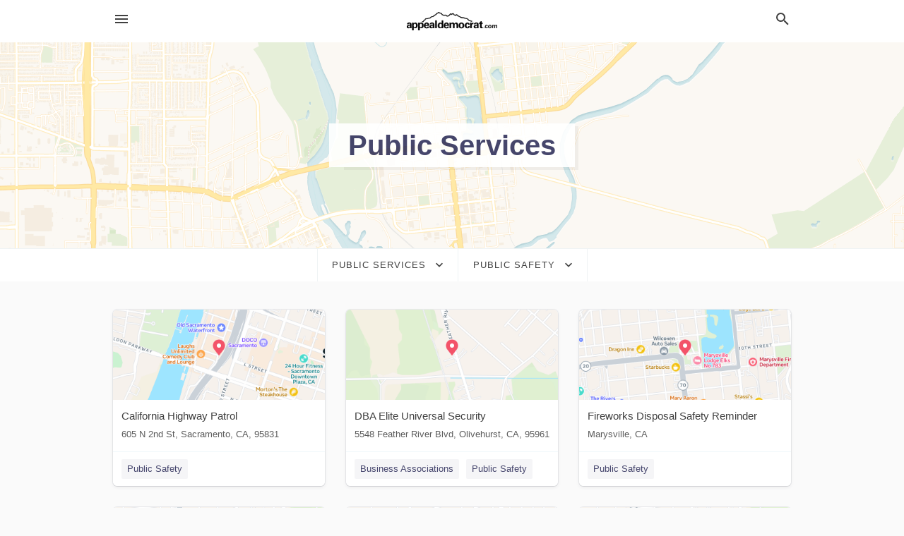

--- FILE ---
content_type: text/html; charset=utf-8
request_url: https://local.appeal-democrat.com/categories/public-services/public-safety
body_size: 8770
content:
<!DOCTYPE html>
<html lang="en" data-acm-directory="false">
  <head>
    <meta charset="utf-8">
    <meta name="viewport" content="initial-scale=1, width=device-width" />
    <!-- PWA Meta Tags -->
    <meta name="apple-mobile-web-app-capable" content="yes">
    <meta name="apple-mobile-web-app-status-bar-style" content="black-translucent">
    <meta name="apple-mobile-web-app-title" content="Public Safety in Marysville - The Appeal-Democrat">
    <link rel="apple-touch-icon" href="/directory-favicon.ico" />
    <!-- Primary Meta Tags -->
    <title>Public Safety in Marysville - The Appeal-Democrat</title>
    <meta name="title" content="Public Safety in Marysville - The Appeal-Democrat">
    <meta name="description" content="">
    <link rel="shortcut icon" href="/directory-favicon.ico" />
    <meta itemprop="image" content="">

    <!-- Open Graph / Facebook -->
    <meta property="og:url" content="https://local.appeal-democrat.com/categories/public-services/public-safety">
    <meta property="og:type" content="website">
    <meta property="og:title" content="Public Safety in Marysville - The Appeal-Democrat">
    <meta property="og:description" content="">
    <meta property="og:image" content="">

    <!-- Twitter -->
    <meta property="twitter:url" content="https://local.appeal-democrat.com/categories/public-services/public-safety">
    <meta property="twitter:title" content="Public Safety in Marysville - The Appeal-Democrat">
    <meta property="twitter:description" content="">
    <meta property="twitter:image" content="">
    <meta property="twitter:card" content="summary_large_image">


    <!-- Google Search Console -->
      <meta name="google-site-verification" content="oZbSv5r1jx2V296p7kXPsCFRsD-MJ815YLLigjKky7Q" />


    <!-- Other Assets -->
      <link rel="stylesheet" href="https://unpkg.com/leaflet@1.6.0/dist/leaflet.css" integrity="sha512-xwE/Az9zrjBIphAcBb3F6JVqxf46+CDLwfLMHloNu6KEQCAWi6HcDUbeOfBIptF7tcCzusKFjFw2yuvEpDL9wQ==" crossorigin=""/>


    <!-- Google Analytics -->

    <link rel="stylesheet" media="screen" href="/assets/directory/index-625ebbc43c213a1a95e97871809bb1c7c764b7e3acf9db3a90d549597404474f.css" />
      <meta name="google-site-verification" content="HDEE54eyaGhW-CRKjoKn1nV2gGNE2Zz-vIG7wpO7yjU" />


    <script>
//<![CDATA[

      const MESEARCH_KEY = "";

//]]>
</script>
      <script src="/assets/directory/resources/jquery.min-a4ef3f56a89b3569946388ef171b1858effcfc18c06695b3b9cab47996be4986.js"></script>
      <link rel="stylesheet" media="screen" href="/assets/directory/materialdesignicons.min-aafad1dc342d5f4be026ca0942dc89d427725af25326ef4881f30e8d40bffe7e.css" />
  </head>

  <body class="preload" data-theme="">


    <style>
      :root {
        --color-link-alt: #6772E5 !important;
      }
    </style>

    <div class="blocker-banner" id="blocker-banner" style="display: none;">
      <div class="blocker-banner-interior">
        <span class="icon mdi mdi-alert"></span>
        <div class="blocker-banner-title">We notice you're using an ad blocker.</div>
        <div class="blocker-banner-text">Since the purpose of this site is to display digital ads, please disable your ad blocker to prevent content from breaking.</div>
        <span class="close mdi mdi-close"></span>
      </div>
    </div>

    <div class="wrapper">
      <div class="header ">
  <div class="header-main">
    <div class="container ">
      <style>
  body {
    font-family: "Arial", sans-serif;
  }
</style>
<a class="logo" href=/ aria-label="Business logo clickable to go to the home page">
    <img src="https://assets.secure.ownlocal.com/img/logos/591/original_logos.png?1471020936" alt="The Appeal-Democrat">
</a>
<a class="mdi main-nav-item mdi-menu menu-container" aria-label="hamburger menu" aria-expanded="false" href="."></a>
<a class="mdi main-nav-item search-icon" style="right: 20px;left: auto;" href="." title="Search business collapsed">
  <svg class="magnify-icon" xmlns="http://www.w3.org/2000/svg" width="1em" height="1em" viewBox="0 0 24 24">
    <path fill="#404040" d="M9.5 3A6.5 6.5 0 0 1 16 9.5c0 1.61-.59 3.09-1.56 4.23l.27.27h.79l5 5l-1.5 1.5l-5-5v-.79l-.27-.27A6.52 6.52 0 0 1 9.5 16A6.5 6.5 0 0 1 3 9.5A6.5 6.5 0 0 1 9.5 3m0 2C7 5 5 7 5 9.5S7 14 9.5 14S14 12 14 9.5S12 5 9.5 5" />
  </svg>
  <svg class="ex-icon" xmlns="http://www.w3.org/2000/svg" width="1em" height="1em" viewBox="0 0 24 24">
    <path fill="#404040" d="M6.4 19L5 17.6l5.6-5.6L5 6.4L6.4 5l5.6 5.6L17.6 5L19 6.4L13.4 12l5.6 5.6l-1.4 1.4l-5.6-5.6z" />
  </svg>
</a>
<ul class="nav">
  <li><a href="/" aria-label="directory home"><span class="mdi mdi-home"></span><span>Directory Home</span></a></li>
  <li><a href="/shop-local" aria-label="shop local"><span class="mdi mdi-storefront"></span><span>Shop Local</span></a></li>
  <li>
    <li><a href="/ads" aria-label="printed ads"><span class="mdi mdi-newspaper"></span><span>Print Ads</span></a></li>
  <li><a href="/categories" aria-label="categories"><span class="mdi mdi-layers-outline"></span><span>Categories</span></a></li>
  <li>
    <a href="http://appeal-democrat.com"  aria-label="newspaper name">
      <span class="mdi mdi-home-outline"></span><span>The Appeal-Democrat</span>
    </a>
  </li>
</ul>
<div class="header-search">
  <svg xmlns="http://www.w3.org/2000/svg" width="20px" height="20px" viewBox="0 2 25 25">
    <path fill="#404040" d="M9.5 3A6.5 6.5 0 0 1 16 9.5c0 1.61-.59 3.09-1.56 4.23l.27.27h.79l5 5l-1.5 1.5l-5-5v-.79l-.27-.27A6.52 6.52 0 0 1 9.5 16A6.5 6.5 0 0 1 3 9.5A6.5 6.5 0 0 1 9.5 3m0 2C7 5 5 7 5 9.5S7 14 9.5 14S14 12 14 9.5S12 5 9.5 5"></path>
  </svg>
    <form action="/businesses" accept-charset="UTF-8" method="get">
      <input class="search-box" autocomplete="off" type="text" placeholder="Search for businesses" name="q" value="" />
</form></div>

    </div>
  </div>
</div>


      <div class="page-hero">
  <div class="page-hero-inner">
    <h1><span class="highlight"><span>Public Services</span></h1>
  </div>
  <div id="map" class="page-map"></div>
</div>
<div class="subheader page-dropdowns">
  <ul>
    <li>
      <label><span>Public Services</span></label>
      <select name="category" id="category"><option data-link="/categories/agriculture" value="agriculture">Agriculture</option>
<option data-link="/categories/arts-and-entertainment" value="arts-and-entertainment">Arts &amp; Entertainment</option>
<option data-link="/categories/auto" value="auto">Auto</option>
<option data-link="/categories/beauty-and-wellness" value="beauty-and-wellness">Beauty &amp; Wellness</option>
<option data-link="/categories/communication" value="communication">Communication</option>
<option data-link="/categories/community" value="community">Community</option>
<option data-link="/categories/construction" value="construction">Construction</option>
<option data-link="/categories/education" value="education">Education</option>
<option data-link="/categories/finance" value="finance">Finance</option>
<option data-link="/categories/food-and-beverage" value="food-and-beverage">Food and Beverage</option>
<option data-link="/categories/house-and-home" value="house-and-home">House &amp; Home</option>
<option data-link="/categories/insurance" value="insurance">Insurance</option>
<option data-link="/categories/legal" value="legal">Legal</option>
<option data-link="/categories/manufacturing" value="manufacturing">Manufacturing</option>
<option data-link="/categories/medical" value="medical">Medical</option>
<option data-link="/categories/nightlife" value="nightlife">Nightlife</option>
<option data-link="/categories/pets-and-animals" value="pets-and-animals">Pets &amp; Animals</option>
<option data-link="/categories/philanthropy" value="philanthropy">Philanthropy</option>
<option data-link="/categories/photo-and-video" value="photo-and-video">Photo &amp; Video</option>
<option data-link="/categories/public-services" selected="selected" value="public-services">Public Services</option>
<option data-link="/categories/real-estate" value="real-estate">Real Estate</option>
<option data-link="/categories/recreation" value="recreation">Recreation</option>
<option data-link="/categories/religion" value="religion">Religion</option>
<option data-link="/categories/services" value="services">Services</option>
<option data-link="/categories/shop-local" value="shop-local">Shop Local</option>
<option data-link="/categories/shopping" value="shopping">Shopping</option>
<option data-link="/categories/technical" value="technical">Technical</option>
<option data-link="/categories/transportation" value="transportation">Transportation</option>
<option data-link="/categories/travel" value="travel">Travel</option>
<option data-link="/categories/utilities" value="utilities">Utilities</option></select>
    </li>
    <li>
      <label><span>Public Safety</span></label>
      <select name="sub_category" id="sub_category"><option data-link="/categories/public-services" value="All Businesses">All Businesses</option>
<option disabled="disabled" value="0">----</option>
<option data-link="/categories/public-services/air-force-base" value="air-force-base">Air Force Base</option>
<option data-link="/categories/public-services/animal-control-service" value="animal-control-service">Animal Control Service</option>
<option data-link="/categories/public-services/archive" value="archive">Archive</option>
<option data-link="/categories/public-services/army-barracks" value="army-barracks">Army Barracks</option>
<option data-link="/categories/public-services/army-facility" value="army-facility">Army Facility</option>
<option data-link="/categories/public-services/assembly-room" value="assembly-room">Assembly Room</option>
<option data-link="/categories/public-services/bird-control-service" value="bird-control-service">Bird Control Service</option>
<option data-link="/categories/public-services/birth-certificate-service" value="birth-certificate-service">Birth Certificate Service</option>
<option data-link="/categories/public-services/board-of-education" value="board-of-education">Board of Education</option>
<option data-link="/categories/public-services/border-crossing-station" value="border-crossing-station">Border Crossing Station</option>
<option data-link="/categories/public-services/border-guard" value="border-guard">Border Guard</option>
<option data-link="/categories/public-services/bridge" value="bridge">Bridge</option>
<option data-link="/categories/public-services/cemetery" value="cemetery">Cemetery</option>
<option data-link="/categories/public-services/city-administration" value="city-administration">City Administration</option>
<option data-link="/categories/public-services/city-clerk%E2%80%99s-office" value="city-clerk’s-office">City Clerk’s Office</option>
<option data-link="/categories/public-services/city-courthouse" value="city-courthouse">City Courthouse</option>
<option data-link="/categories/public-services/city-department-of-environment" value="city-department-of-environment">City Department of Environment</option>
<option data-link="/categories/public-services/city-department-of-public-safety" value="city-department-of-public-safety">City Department of Public Safety</option>
<option data-link="/categories/public-services/city-department-of-transportation" value="city-department-of-transportation">City Department of Transportation</option>
<option data-link="/categories/public-services/city-district-office" value="city-district-office">City District Office</option>
<option data-link="/categories/public-services/city-employment-department" value="city-employment-department">City Employment Department</option>
<option data-link="/categories/public-services/city-government-office" value="city-government-office">City Government Office</option>
<option data-link="/categories/public-services/city-park" value="city-park">City Park</option>
<option data-link="/categories/public-services/city-tax-office" value="city-tax-office">City Tax Office</option>
<option data-link="/categories/public-services/city-or-town-hall" value="city-or-town-hall">City or Town Hall</option>
<option data-link="/categories/public-services/civic-center" value="civic-center">Civic Center</option>
<option data-link="/categories/public-services/civil-defence" value="civil-defence">Civil Defence</option>
<option data-link="/categories/public-services/civil-police" value="civil-police">Civil Police</option>
<option data-link="/categories/public-services/civil-registry" value="civil-registry">Civil Registry</option>
<option data-link="/categories/public-services/coast-guard-station" value="coast-guard-station">Coast Guard Station</option>
<option data-link="/categories/public-services/construction-and-maintenance-office" value="construction-and-maintenance-office">Construction and Maintenance Office</option>
<option data-link="/categories/public-services/convention-information-bureau" value="convention-information-bureau">Convention Information Bureau</option>
<option data-link="/categories/public-services/corporate-office" value="corporate-office">Corporate Office</option>
<option data-link="/categories/public-services/correctional-services-department" value="correctional-services-department">Correctional Services Department</option>
<option data-link="/categories/public-services/council" value="council">Council</option>
<option data-link="/categories/public-services/county-government-office" value="county-government-office">County Government Office</option>
<option data-link="/categories/public-services/customs-department" value="customs-department">Customs Department</option>
<option data-link="/categories/public-services/customs-office" value="customs-office">Customs Office</option>
<option data-link="/categories/public-services/customs-warehouse" value="customs-warehouse">Customs Warehouse</option>
<option data-link="/categories/public-services/department-for-regional-development" value="department-for-regional-development">Department for Regional Development</option>
<option data-link="/categories/public-services/department-of-education" value="department-of-education">Department of Education</option>
<option data-link="/categories/public-services/department-of-finance" value="department-of-finance">Department of Finance</option>
<option data-link="/categories/public-services/department-of-housing" value="department-of-housing">Department of Housing</option>
<option data-link="/categories/public-services/department-of-motor-vehicles" value="department-of-motor-vehicles">Department of Motor Vehicles</option>
<option data-link="/categories/public-services/department-of-public-safety" value="department-of-public-safety">Department of Public Safety</option>
<option data-link="/categories/public-services/department-of-social-services" value="department-of-social-services">Department of Social Services</option>
<option data-link="/categories/public-services/department-of-transportation" value="department-of-transportation">Department of Transportation</option>
<option data-link="/categories/public-services/detective" value="detective">Detective</option>
<option data-link="/categories/public-services/detention-center" value="detention-center">Detention Center</option>
<option data-link="/categories/public-services/district-council" value="district-council">District Council</option>
<option data-link="/categories/public-services/district-government-office" value="district-government-office">District Government Office</option>
<option data-link="/categories/public-services/district-justice" value="district-justice">District Justice</option>
<option data-link="/categories/public-services/district-office" value="district-office">District Office</option>
<option data-link="/categories/public-services/drinking-water-fountain" value="drinking-water-fountain">Drinking Water Fountain</option>
<option data-link="/categories/public-services/driver-and-vehicle-licensing-agency" value="driver-and-vehicle-licensing-agency">Driver and Vehicle Licensing Agency</option>
<option data-link="/categories/public-services/driver%E2%80%99s-license-office" value="driver’s-license-office">Driver’s License Office</option>
<option data-link="/categories/public-services/embassy" value="embassy">Embassy</option>
<option data-link="/categories/public-services/emergency-call-booth" value="emergency-call-booth">Emergency Call Booth</option>
<option data-link="/categories/public-services/environment-office" value="environment-office">Environment Office</option>
<option data-link="/categories/public-services/environment-renewable-natural-resources" value="environment-renewable-natural-resources">Environment Renewable Natural Resources</option>
<option data-link="/categories/public-services/environmental-health-service" value="environmental-health-service">Environmental Health Service</option>
<option data-link="/categories/public-services/environmental-protection-organization" value="environmental-protection-organization">Environmental Protection Organization</option>
<option data-link="/categories/public-services/environmental-quality" value="environmental-quality">Environmental Quality</option>
<option data-link="/categories/public-services/federal-agency-for-technical-relief" value="federal-agency-for-technical-relief">Federal Agency for Technical Relief</option>
<option data-link="/categories/public-services/federal-government-office" value="federal-government-office">Federal Government Office</option>
<option data-link="/categories/public-services/federal-police" value="federal-police">Federal Police</option>
<option data-link="/categories/public-services/fire-fighters" value="fire-fighters">Fire Fighters</option>
<option data-link="/categories/public-services/fire-station" value="fire-station">Fire Station</option>
<option data-link="/categories/public-services/foreign-consulate" value="foreign-consulate">Foreign Consulate</option>
<option data-link="/categories/public-services/forestry-service" value="forestry-service">Forestry Service</option>
<option data-link="/categories/public-services/general-register-office" value="general-register-office">General Register Office</option>
<option data-link="/categories/public-services/government-associations" value="government-associations">Government Associations</option>
<option data-link="/categories/public-services/government-economic-program" value="government-economic-program">Government Economic Program</option>
<option data-link="/categories/public-services/government-office" value="government-office">Government Office</option>
<option data-link="/categories/public-services/government-office" value="government-office">Government Office</option>
<option data-link="/categories/public-services/ground-self-defense-force" value="ground-self-defense-force">Ground Self Defense Force</option>
<option data-link="/categories/public-services/heritage-preservation" value="heritage-preservation">Heritage Preservation</option>
<option data-link="/categories/public-services/highway-patrol" value="highway-patrol">Highway Patrol</option>
<option data-link="/categories/public-services/housing-authority" value="housing-authority">Housing Authority</option>
<option data-link="/categories/public-services/immigration-&amp;-naturalization-service" value="immigration-&amp;-naturalization-service">Immigration &amp; Naturalization Service</option>
<option data-link="/categories/public-services/immigration-detention-centre" value="immigration-detention-centre">Immigration Detention Centre</option>
<option data-link="/categories/public-services/information-bureau" value="information-bureau">Information Bureau</option>
<option data-link="/categories/public-services/intellectual-property-registry" value="intellectual-property-registry">Intellectual Property Registry</option>
<option data-link="/categories/public-services/japanese-prefecture-government-office" value="japanese-prefecture-government-office">Japanese Prefecture Government Office</option>
<option data-link="/categories/public-services/justice-department" value="justice-department">Justice Department</option>
<option data-link="/categories/public-services/juvenile-detention-center" value="juvenile-detention-center">Juvenile Detention Center</option>
<option data-link="/categories/public-services/land-planning-authority" value="land-planning-authority">Land Planning Authority</option>
<option data-link="/categories/public-services/land-registry-office" value="land-registry-office">Land Registry Office</option>
<option data-link="/categories/public-services/legal-affairs-bureau" value="legal-affairs-bureau">Legal Affairs Bureau</option>
<option data-link="/categories/public-services/license-bureau" value="license-bureau">License Bureau</option>
<option data-link="/categories/public-services/local-government-office" value="local-government-office">Local Government Office</option>
<option data-link="/categories/public-services/lost-property-office" value="lost-property-office">Lost Property Office</option>
<option data-link="/categories/public-services/marine-self-defense-force" value="marine-self-defense-force">Marine Self Defense Force</option>
<option data-link="/categories/public-services/marriage-license-bureau" value="marriage-license-bureau">Marriage License Bureau</option>
<option data-link="/categories/public-services/military-barracks" value="military-barracks">Military Barracks</option>
<option data-link="/categories/public-services/military-base" value="military-base">Military Base</option>
<option data-link="/categories/public-services/military-board" value="military-board">Military Board</option>
<option data-link="/categories/public-services/military-cemetery" value="military-cemetery">Military Cemetery</option>
<option data-link="/categories/public-services/military-recruiting-office" value="military-recruiting-office">Military Recruiting Office</option>
<option data-link="/categories/public-services/ministry-of-education" value="ministry-of-education">Ministry of Education</option>
<option data-link="/categories/public-services/municipal-administration-office" value="municipal-administration-office">Municipal Administration Office</option>
<option data-link="/categories/public-services/municipal-corporation" value="municipal-corporation">Municipal Corporation</option>
<option data-link="/categories/public-services/municipal-department-agricultural-development" value="municipal-department-agricultural-development">Municipal Department Agricultural Development</option>
<option data-link="/categories/public-services/municipal-department-agriculture-food-supply" value="municipal-department-agriculture-food-supply">Municipal Department Agriculture Food Supply</option>
<option data-link="/categories/public-services/municipal-department-civil-defense" value="municipal-department-civil-defense">Municipal Department Civil Defense</option>
<option data-link="/categories/public-services/municipal-department-communication" value="municipal-department-communication">Municipal Department Communication</option>
<option data-link="/categories/public-services/municipal-department-finance" value="municipal-department-finance">Municipal Department Finance</option>
<option data-link="/categories/public-services/municipal-department-housing-and-urban-development" value="municipal-department-housing-and-urban-development">Municipal Department Housing and Urban Development</option>
<option data-link="/categories/public-services/municipal-department-science-technology" value="municipal-department-science-technology">Municipal Department Science Technology</option>
<option data-link="/categories/public-services/municipal-department-social-defense" value="municipal-department-social-defense">Municipal Department Social Defense</option>
<option data-link="/categories/public-services/municipal-department-of-culture" value="municipal-department-of-culture">Municipal Department of Culture</option>
<option data-link="/categories/public-services/municipal-department-of-sports" value="municipal-department-of-sports">Municipal Department of Sports</option>
<option data-link="/categories/public-services/municipal-department-of-tourism" value="municipal-department-of-tourism">Municipal Department of Tourism</option>
<option data-link="/categories/public-services/municipal-guard" value="municipal-guard">Municipal Guard</option>
<option data-link="/categories/public-services/municipal-health-department" value="municipal-health-department">Municipal Health Department</option>
<option data-link="/categories/public-services/municipal-office-education" value="municipal-office-education">Municipal Office Education</option>
<option data-link="/categories/public-services/municipal-social-development" value="municipal-social-development">Municipal Social Development</option>
<option data-link="/categories/public-services/national-health-foundation" value="national-health-foundation">National Health Foundation</option>
<option data-link="/categories/public-services/national-library" value="national-library">National Library</option>
<option data-link="/categories/public-services/national-security" value="national-security">National Security</option>
<option data-link="/categories/public-services/naval-base" value="naval-base">Naval Base</option>
<option data-link="/categories/public-services/occupational-safety-and-health" value="occupational-safety-and-health">Occupational Safety and Health</option>
<option data-link="/categories/public-services/office-of-vital-records" value="office-of-vital-records">Office of Vital Records</option>
<option data-link="/categories/public-services/passport-agent" value="passport-agent">Passport Agent</option>
<option data-link="/categories/public-services/passport-office" value="passport-office">Passport Office</option>
<option data-link="/categories/public-services/patent-office" value="patent-office">Patent Office</option>
<option data-link="/categories/public-services/pedestrian-zone" value="pedestrian-zone">Pedestrian Zone</option>
<option data-link="/categories/public-services/pension-office" value="pension-office">Pension Office</option>
<option data-link="/categories/public-services/police-academy" value="police-academy">Police Academy</option>
<option data-link="/categories/public-services/police-stations" value="police-stations">Police Stations</option>
<option data-link="/categories/public-services/post-office" value="post-office">Post Office</option>
<option data-link="/categories/public-services/postal-service" value="postal-service">Postal Service</option>
<option data-link="/categories/public-services/prefecture" value="prefecture">Prefecture</option>
<option data-link="/categories/public-services/prison" value="prison">Prison</option>
<option data-link="/categories/public-services/probation-office" value="probation-office">Probation Office</option>
<option data-link="/categories/public-services/provincial-council" value="provincial-council">Provincial Council</option>
<option data-link="/categories/public-services/public-amenity-house" value="public-amenity-house">Public Amenity House</option>
<option data-link="/categories/public-services/public-bath" value="public-bath">Public Bath</option>
<option data-link="/categories/public-services/public-bathroom" value="public-bathroom">Public Bathroom</option>
<option data-link="/categories/public-services/public-female-bathroom" value="public-female-bathroom">Public Female Bathroom</option>
<option data-link="/categories/public-services/public-health-department" value="public-health-department">Public Health Department</option>
<option data-link="/categories/public-services/public-male-bathroom" value="public-male-bathroom">Public Male Bathroom</option>
<option data-link="/categories/public-services/public-safety" selected="selected" value="public-safety">Public Safety</option>
<option data-link="/categories/public-services/public-safety-office" value="public-safety-office">Public Safety Office</option>
<option data-link="/categories/public-services/public-wheelchair-accessible-bathroom" value="public-wheelchair-accessible-bathroom">Public Wheelchair-Accessible Bathroom</option>
<option data-link="/categories/public-services/public-works-department" value="public-works-department">Public Works Department</option>
<option data-link="/categories/public-services/reclamation-centre" value="reclamation-centre">Reclamation Centre</option>
<option data-link="/categories/public-services/regional-council" value="regional-council">Regional Council</option>
<option data-link="/categories/public-services/regional-government-office" value="regional-government-office">Regional Government Office</option>
<option data-link="/categories/public-services/registration-chamber" value="registration-chamber">Registration Chamber</option>
<option data-link="/categories/public-services/registration-office" value="registration-office">Registration Office</option>
<option data-link="/categories/public-services/registry-office" value="registry-office">Registry Office</option>
<option data-link="/categories/public-services/resident-registration-office" value="resident-registration-office">Resident Registration Office</option>
<option data-link="/categories/public-services/sanitary-inspection" value="sanitary-inspection">Sanitary Inspection</option>
<option data-link="/categories/public-services/sanitation-service" value="sanitation-service">Sanitation Service</option>
<option data-link="/categories/public-services/sheriff%E2%80%99s-department" value="sheriff’s-department">Sheriff’s Department</option>
<option data-link="/categories/public-services/social-security-financial-department" value="social-security-financial-department">Social Security Financial Department</option>
<option data-link="/categories/public-services/social-security-office" value="social-security-office">Social Security Office</option>
<option data-link="/categories/public-services/solid-waste-engineer" value="solid-waste-engineer">Solid Waste Engineer</option>
<option data-link="/categories/public-services/state" value="state">State</option>
<option data-link="/categories/public-services/state-archive" value="state-archive">State Archive</option>
<option data-link="/categories/public-services/state-department-agricultural-development" value="state-department-agricultural-development">State Department Agricultural Development</option>
<option data-link="/categories/public-services/state-department-agriculture-food-supply" value="state-department-agriculture-food-supply">State Department Agriculture Food Supply</option>
<option data-link="/categories/public-services/state-department-civil-defense" value="state-department-civil-defense">State Department Civil Defense</option>
<option data-link="/categories/public-services/state-department-communication" value="state-department-communication">State Department Communication</option>
<option data-link="/categories/public-services/state-department-finance" value="state-department-finance">State Department Finance</option>
<option data-link="/categories/public-services/state-department-housing-and-urban-development" value="state-department-housing-and-urban-development">State Department Housing and Urban Development</option>
<option data-link="/categories/public-services/state-department-science-technology" value="state-department-science-technology">State Department Science Technology</option>
<option data-link="/categories/public-services/state-department-social-defense" value="state-department-social-defense">State Department Social Defense</option>
<option data-link="/categories/public-services/state-department-for-social-development" value="state-department-for-social-development">State Department for Social Development</option>
<option data-link="/categories/public-services/state-department-of-environment" value="state-department-of-environment">State Department of Environment</option>
<option data-link="/categories/public-services/state-department-of-tourism" value="state-department-of-tourism">State Department of Tourism</option>
<option data-link="/categories/public-services/state-department-of-transportation" value="state-department-of-transportation">State Department of Transportation</option>
<option data-link="/categories/public-services/state-dept-of-culture" value="state-dept-of-culture">State Dept of Culture</option>
<option data-link="/categories/public-services/state-dept-of-sports" value="state-dept-of-sports">State Dept of Sports</option>
<option data-link="/categories/public-services/state-employment-department" value="state-employment-department">State Employment Department</option>
<option data-link="/categories/public-services/state-government-office" value="state-government-office">State Government Office</option>
<option data-link="/categories/public-services/state-office-of-education" value="state-office-of-education">State Office of Education</option>
<option data-link="/categories/public-services/state-police" value="state-police">State Police</option>
<option data-link="/categories/public-services/state-social-development" value="state-social-development">State Social Development</option>
<option data-link="/categories/public-services/superfund-site" value="superfund-site">Superfund Site</option>
<option data-link="/categories/public-services/tag-agency" value="tag-agency">Tag Agency</option>
<option data-link="/categories/public-services/tax-collector%E2%80%99s-office" value="tax-collector’s-office">Tax Collector’s Office</option>
<option data-link="/categories/public-services/tax-department" value="tax-department">Tax Department</option>
<option data-link="/categories/public-services/traffic-officer" value="traffic-officer">Traffic Officer</option>
<option data-link="/categories/public-services/traffic-police-station" value="traffic-police-station">Traffic Police Station</option>
<option data-link="/categories/public-services/tribal-headquarters" value="tribal-headquarters">Tribal Headquarters</option>
<option data-link="/categories/public-services/unemployment-office" value="unemployment-office">Unemployment Office</option>
<option data-link="/categories/public-services/united-states-armed-forces-base" value="united-states-armed-forces-base">United States Armed Forces Base</option>
<option data-link="/categories/public-services/urban-planning-department" value="urban-planning-department">Urban Planning Department</option>
<option data-link="/categories/public-services/vehicle-examination-office" value="vehicle-examination-office">Vehicle Examination Office</option>
<option data-link="/categories/public-services/veterans-affairs-department" value="veterans-affairs-department">Veterans Affairs Department</option>
<option data-link="/categories/public-services/veterans-center" value="veterans-center">Veterans Center</option>
<option data-link="/categories/public-services/village-hall" value="village-hall">Village Hall</option>
<option data-link="/categories/public-services/visa-and-passport-office" value="visa-and-passport-office">Visa and Passport Office</option>
<option data-link="/categories/public-services/visitor-center" value="visitor-center">Visitor Center</option>
<option data-link="/categories/public-services/visitor-centers" value="visitor-centers">Visitor Centers</option>
<option data-link="/categories/public-services/voter-registration-office" value="voter-registration-office">Voter Registration Office</option>
<option data-link="/categories/public-services/voting-facility" value="voting-facility">Voting Facility</option>
<option data-link="/categories/public-services/women%E2%80%99s-protection-service" value="women’s-protection-service">Women’s Protection Service</option></select>
    </li>
  </ul>
</div>
<section class="standalone">
  <div class="container">
    <ul id="businesses_entity" class="cards">
      
<li class="" data-entity-id="69003982" data-name="California Highway Patrol" data-entity-type="business" data-controller="categories" data-action="show">
  <a itemscope itemtype="http://schema.org/LocalBusiness" class="card-top" href="/sacramento-ca/california-highway-patrol-916-843-3000" title="California Highway Patrol" aria-label="California Highway Patrol 605 N 2nd St, Sacramento, CA, 95831" >
    <div
      class="image "
        style= "background-image: url('https://fbcdn.net/static_map.php?size=400x400&amp;zoom=15&amp;markers=38.5809%2C-121.505&amp;scale=2');"
    >
    </div>
    <div class="card-info">
      <div itemprop="name" class="name">California Highway Patrol</div>
      <span itemprop="address" itemscope itemtype="http://schema.org/PostalAddress">
        <div itemprop="streetAddress" class="details">605 N 2nd St, Sacramento, CA, 95831</div>
      </span>
    </div>
  </a>
  <div class="card-bottom">

    
<a class="tag" href="/categories/public-services/public-safety">
  Public Safety
</a>

  </div>
</li>

<li class="" data-entity-id="68753099" data-name="DBA Elite Universal Security" data-entity-type="business" data-controller="categories" data-action="show">
  <a itemscope itemtype="http://schema.org/LocalBusiness" class="card-top" href="/olivehurst-ca/dba-elite-universal-security-530-749-0280" title="DBA Elite Universal Security" aria-label="DBA Elite Universal Security 5548 Feather River Blvd, Olivehurst, CA, 95961" >
    <div
      class="image "
        style= "background-image: url('https://fbcdn.net/static_map.php?size=400x400&amp;zoom=15&amp;markers=39.1139%2C-121.583&amp;scale=2');"
    >
    </div>
    <div class="card-info">
      <div itemprop="name" class="name">DBA Elite Universal Security</div>
      <span itemprop="address" itemscope itemtype="http://schema.org/PostalAddress">
        <div itemprop="streetAddress" class="details">5548 Feather River Blvd, Olivehurst, CA, 95961</div>
      </span>
    </div>
  </a>
  <div class="card-bottom">

    
<a class="tag" href="/categories/community/business-associations">
  Business Associations
</a>

<a class="tag" href="/categories/public-services/public-safety">
  Public Safety
</a>

  </div>
</li>

<li class="" data-entity-id="41880394" data-name="Fireworks Disposal Safety Reminder" data-entity-type="business" data-controller="categories" data-action="show">
  <a itemscope itemtype="http://schema.org/LocalBusiness" class="card-top" href="/marysville-ca/fireworks-disposal-safety-reminder-000-000-0000" title="Fireworks Disposal Safety Reminder" aria-label="Fireworks Disposal Safety Reminder Marysville, CA" >
    <div
      class="image "
        style= "background-image: url('https://fbcdn.net/static_map.php?size=400x400&amp;zoom=15&amp;markers=39.1457%2C-121.591&amp;scale=2');"
    >
    </div>
    <div class="card-info">
      <div itemprop="name" class="name">Fireworks Disposal Safety Reminder</div>
      <span itemprop="address" itemscope itemtype="http://schema.org/PostalAddress">
        <div itemprop="streetAddress" class="details">Marysville, CA</div>
      </span>
    </div>
  </a>
  <div class="card-bottom">

    
<a class="tag" href="/categories/public-services/public-safety">
  Public Safety
</a>

  </div>
</li>

<li class="" data-entity-id="30474812" data-name="Marysville Police Department" data-entity-type="business" data-controller="categories" data-action="show">
  <a itemscope itemtype="http://schema.org/LocalBusiness" class="card-top" href="/marysville-ca/marysville-police-department-530-749-3911" title="Marysville Police Department" aria-label="Marysville Police Department 316 6th St, Marysville, CA, 95901" >
    <div
      class="image "
        style= "background-image: url('https://fbcdn.net/static_map.php?size=400x400&amp;zoom=15&amp;markers=39.1415%2C-121.588&amp;scale=2');"
    >
    </div>
    <div class="card-info">
      <div itemprop="name" class="name">Marysville Police Department</div>
      <span itemprop="address" itemscope itemtype="http://schema.org/PostalAddress">
        <div itemprop="streetAddress" class="details">316 6th St, Marysville, CA, 95901</div>
      </span>
    </div>
  </a>
  <div class="card-bottom">

    
<a class="tag" href="/categories/public-services/public-safety">
  Public Safety
</a>

  </div>
</li>

<li class="" data-entity-id="25391813" data-name="Sutter-Yuba Mosquito &amp; Vector Control District" data-entity-type="business" data-controller="categories" data-action="show">
  <a itemscope itemtype="http://schema.org/LocalBusiness" class="card-top" href="/yuba%20city-ca/sutter-yuba-mosquito-and-vector-control-district-530-674-5456" title="Sutter-Yuba Mosquito &amp; Vector Control District" aria-label="Sutter-Yuba Mosquito &amp; Vector Control District 701 Bogue Rd, Yuba City, CA, 95991" >
    <div
      class="image "
        style= "background-image: url('https://fbcdn.net/static_map.php?size=400x400&amp;zoom=15&amp;markers=39.0998%2C-121.62&amp;scale=2');"
    >
    </div>
    <div class="card-info">
      <div itemprop="name" class="name">Sutter-Yuba Mosquito &amp; Vector Control District</div>
      <span itemprop="address" itemscope itemtype="http://schema.org/PostalAddress">
        <div itemprop="streetAddress" class="details">701 Bogue Rd, Yuba City, CA, 95991</div>
      </span>
    </div>
  </a>
  <div class="card-bottom">

    
<a class="tag" href="/categories/public-services/public-safety">
  Public Safety
</a>

<a class="tag" href="/categories/public-services/government-associations">
  Government Associations
</a>

  </div>
</li>

<li class="" data-entity-id="25388642" data-name="Yuba County of" data-entity-type="business" data-controller="categories" data-action="show">
  <a itemscope itemtype="http://schema.org/LocalBusiness" class="card-top" href="/marysville-ca/yuba-county-of-530-749-7770" title="Yuba County of" aria-label="Yuba County of 215 5th, Marysville, CA, 95901" >
    <div
      class="image "
        style= "background-image: url('https://fbcdn.net/static_map.php?size=400x400&amp;zoom=15&amp;markers=39.1407%2C-121.587&amp;scale=2');"
    >
    </div>
    <div class="card-info">
      <div itemprop="name" class="name">Yuba County of</div>
      <span itemprop="address" itemscope itemtype="http://schema.org/PostalAddress">
        <div itemprop="streetAddress" class="details">215 5th, Marysville, CA, 95901</div>
      </span>
    </div>
  </a>
  <div class="card-bottom">

    
<a class="tag" href="/categories/public-services/government-associations">
  Government Associations
</a>

<a class="tag" href="/categories/public-services/government-office">
  Government Office
</a>

  </div>
</li>

<li class="" data-entity-id="25387570" data-name="Yolo County of" data-entity-type="business" data-controller="categories" data-action="show">
  <a itemscope itemtype="http://schema.org/LocalBusiness" class="card-top" href="/woodland-ca/yolo-county-of-530-666-8165" title="Yolo County of" aria-label="Yolo County of 814 North, Woodland, CA, 95695" >
    <div
      class="image "
        style= "background-image: url('https://fbcdn.net/static_map.php?size=400x400&amp;zoom=15&amp;markers=38.6798%2C-121.77&amp;scale=2');"
    >
    </div>
    <div class="card-info">
      <div itemprop="name" class="name">Yolo County of</div>
      <span itemprop="address" itemscope itemtype="http://schema.org/PostalAddress">
        <div itemprop="streetAddress" class="details">814 North, Woodland, CA, 95695</div>
      </span>
    </div>
  </a>
  <div class="card-bottom">

    
<a class="tag" href="/categories/public-services/public-safety">
  Public Safety
</a>

  </div>
</li>

    </ul>
      <button class="load-more load-more-hover">
        <span class="mdi mdi-chevron-down"></span><span>Load more</span>
      </button>
  </div>
</section>

<script>let coordinates = [39.1457, -121.591];</script>
<script src="//unpkg.com/leaflet@1.6.0/dist/leaflet.js"></script>
<script src="/assets/directory/categories-f35bc05886f0eaed0ddf5da2ab755afab1a9ad4e6fb09543379963ea7eda838d.js"></script>

      <div class="footer">
  <div class="container">
    <div class="footer-top">
      <div class="links categories">
        <p class="footer-title">Categories</p>
        <ul>
          
<li>
  <a href="/categories/agriculture" aria-label='category Agriculture' >
    <span>
      Agriculture
    </span>
  </a>
</li>

<li>
  <a href="/categories/arts-and-entertainment" aria-label='category Arts and Entertainment' >
    <span>
      Arts and Entertainment
    </span>
  </a>
</li>

<li>
  <a href="/categories/auto" aria-label='category Auto' >
    <span>
      Auto
    </span>
  </a>
</li>

<li>
  <a href="/categories/beauty-and-wellness" aria-label='category Beauty and Wellness' >
    <span>
      Beauty and Wellness
    </span>
  </a>
</li>

<li>
  <a href="/categories/communication" aria-label='category Communication' >
    <span>
      Communication
    </span>
  </a>
</li>

<li>
  <a href="/categories/community" aria-label='category Community' >
    <span>
      Community
    </span>
  </a>
</li>

<li>
  <a href="/categories/construction" aria-label='category Construction' >
    <span>
      Construction
    </span>
  </a>
</li>

<li>
  <a href="/categories/education" aria-label='category Education' >
    <span>
      Education
    </span>
  </a>
</li>

<li>
  <a href="/categories/finance" aria-label='category Finance' >
    <span>
      Finance
    </span>
  </a>
</li>

<li>
  <a href="/categories/food-and-beverage" aria-label='category Food and Beverage' >
    <span>
      Food and Beverage
    </span>
  </a>
</li>

<li>
  <a href="/categories/house-and-home" aria-label='category House and Home' >
    <span>
      House and Home
    </span>
  </a>
</li>

<li>
  <a href="/categories/insurance" aria-label='category Insurance' >
    <span>
      Insurance
    </span>
  </a>
</li>

<li>
  <a href="/categories/legal" aria-label='category Legal' >
    <span>
      Legal
    </span>
  </a>
</li>

<li>
  <a href="/categories/manufacturing" aria-label='category Manufacturing' >
    <span>
      Manufacturing
    </span>
  </a>
</li>

<li>
  <a href="/categories/medical" aria-label='category Medical' >
    <span>
      Medical
    </span>
  </a>
</li>

<li>
  <a href="/categories/nightlife" aria-label='category Nightlife' >
    <span>
      Nightlife
    </span>
  </a>
</li>

<li>
  <a href="/categories/pets-and-animals" aria-label='category Pets and Animals' >
    <span>
      Pets and Animals
    </span>
  </a>
</li>

<li>
  <a href="/categories/philanthropy" aria-label='category Philanthropy' >
    <span>
      Philanthropy
    </span>
  </a>
</li>

<li>
  <a href="/categories/photo-and-video" aria-label='category Photo and Video' >
    <span>
      Photo and Video
    </span>
  </a>
</li>

<li>
  <a href="/categories/public-services" aria-label='category Public Services' >
    <span>
      Public Services
    </span>
  </a>
</li>

<li>
  <a href="/categories/real-estate" aria-label='category Real Estate' >
    <span>
      Real Estate
    </span>
  </a>
</li>

<li>
  <a href="/categories/recreation" aria-label='category Recreation' >
    <span>
      Recreation
    </span>
  </a>
</li>

<li>
  <a href="/categories/religion" aria-label='category Religion' >
    <span>
      Religion
    </span>
  </a>
</li>

<li>
  <a href="/categories/services" aria-label='category Services' >
    <span>
      Services
    </span>
  </a>
</li>

<li>
  <a href="/categories/shop-local" aria-label='category Shop Local' >
    <span>
      Shop Local
    </span>
  </a>
</li>

<li>
  <a href="/categories/shopping" aria-label='category Shopping' >
    <span>
      Shopping
    </span>
  </a>
</li>

<li>
  <a href="/categories/technical" aria-label='category Technical' >
    <span>
      Technical
    </span>
  </a>
</li>

<li>
  <a href="/categories/transportation" aria-label='category Transportation' >
    <span>
      Transportation
    </span>
  </a>
</li>

<li>
  <a href="/categories/travel" aria-label='category Travel' >
    <span>
      Travel
    </span>
  </a>
</li>

<li>
  <a href="/categories/utilities" aria-label='category Utilities' >
    <span>
      Utilities
    </span>
  </a>
</li>

        </ul>
      </div>
      <div class="links">
        <p class="footer-title">Directory</p>
        <ul>
          <li><a href="/promote">Get Verified</a></li>
          <li>
            <a href="https://admin.austin.ownlocal.com/login?p=660" >
              <span>Login</span> 
            </a>
          </li>
          

          <li><a href="/terms">Terms of Service</a></li>
          <li><a href="/privacy">Privacy policy</a></li>
          <li><a href="/got-to-top" class="back-to-top">Go To Top</a></li>
        </ul>
      </div>
      <div class="clear"></div>
    </div>
  </div>
  <div class="footer-bottom">
    <div class="copyright">
      <div class="container">
        © 2026 
        <a href="http://appeal-democrat.com" >
          The Appeal-Democrat
          </a>. Powered by <a href="http://ownlocal.com" target="_blank" class="bold-link">OwnLocal</a><span> – helping local media with innovative <a href="https://ownlocal.com/products" target="_blank">print to web</a> and directory software</span>.
      </div>
    </div>
  </div>
</div>

    </div>
    <script src="/assets/directory/index-584af2f59b30467a7e4b931fd3f3db8d26af04d8a92f1974cbe6875ccaaaa66e.js" defer="defer"></script>


      <script>
        // AdBlock detection
        fetch('https://admin.ownlocal.com/api/adblock')
          .then(response => {
            if (!response.ok) {
              throw new Error('Network response was not ok');
            }
            return response.text();
          })
          .catch(error => {
            // Handle error, such as showing the blocker banner
            document.getElementById('blocker-banner').style.display = 'block';
          });
      </script>
    <script src="/assets/directory/interactions-e3133e709fc754effe1635477cc59c0147eaba70864f8c24d8f047f9063386f4.js" defer="defer"></script>
  </body>
</html>

<!-- RENDERED TIME: Saturday, 24 Jan 2026 11:32:19 Central Time (US & Canada) -->
